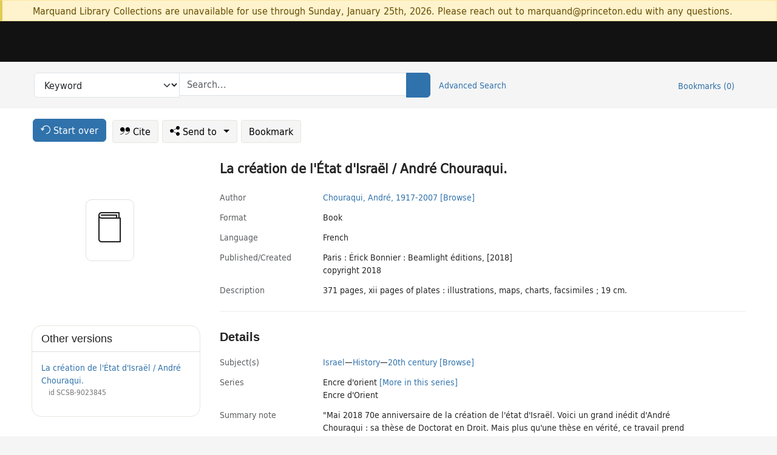

--- FILE ---
content_type: text/html; charset=utf-8
request_url: https://catalog.princeton.edu/catalog/99108059633506421
body_size: 8452
content:
<!DOCTYPE html>
<html lang="en" class="no-js">
  <head>
    <meta charset="utf-8">
    <meta http-equiv="Content-Type" content="text/html; charset=utf-8">

    <!-- Mobile viewport optimization h5bp.com/ad -->
    <meta name="HandheldFriendly" content="True">
    <meta name="viewport" content="width=device-width,initial-scale=1.0">

    <!-- OpenGraph metadata when sharing links, e.g., on FB -->
    <meta property="og:title" content="La création de l'État d'Israël / André Chouraqui. - Princeton University Library Catalog" />

    <title>La création de l'État d'Israël / André Chouraqui. - Princeton University Library Catalog</title>
    <link href="https://catalog.princeton.edu/catalog/opensearch.xml" title="Princeton University Library Catalog" type="application/opensearchdescription+xml" rel="search" />
    <link rel="icon" type="image/x-icon" href="/assets/favicon-d278d313ce27645290d60126dc43dc8f0e84a9ba48f4efce479d6f0658b6bf75.ico" />
    <link rel="stylesheet" href="/assets/application-6b0212c7ffd32d63e4746cf22d523da06a8b583acfadc82ed9c5b89009101fa2.css" media="screen" />
    <link rel="stylesheet" href="/assets/print-dab7197237f1eb28d6fec055fc9ab977543de68f256d5beae619e343a34441e0.css" media="print" />
    <link href="https://maxcdn.bootstrapcdn.com/font-awesome/4.6.3/css/font-awesome.min.css" rel="stylesheet" integrity="sha384-T8Gy5hrqNKT+hzMclPo118YTQO6cYprQmhrYwIiQ/3axmI1hQomh7Ud2hPOy8SP1" crossorigin="anonymous">
      <script src="/assets/application-fd258bb6321322d6dda9f4d842b0e438442b09046cafaed6563dcdb30fb8a804.js"></script>
      <script src="/vite/assets/application-C8iOMq4W.js" crossorigin="anonymous" type="module"></script><link rel="modulepreload" href="/vite/assets/lux_import-Z5AAuZcI.js" as="script" crossorigin="anonymous"><link rel="stylesheet" href="/vite/assets/lux_import-BmoZCljH.css" media="screen" />
    <script>window.Global = {"graphql":{"uri":"https://figgy.princeton.edu/graphql"},"figgy":{"url":"https://figgy.princeton.edu"}}</script>
    
    <script src="https://www.google.com/books/jsapi.js" defer="defer"></script>
    <meta name="csrf-param" content="authenticity_token" />
<meta name="csrf-token" content="vxPHI3DXw_WG_9YQ-N_7Dq7hFwOCFStKmnxuswPo6NXzVKYGJJ53SpLPHiwuylxN0lWR9AkHEaLUBagjWfrvsg" />
    <link rel="alternate" title="xml" type="application/xml" href="https://catalog.princeton.edu/catalog/99108059633506421.xml" />
<link rel="alternate" title="marc" type="application/marc" href="https://catalog.princeton.edu/catalog/99108059633506421.marc" />
<link rel="alternate" title="marcxml" type="application/marcxml+xml" href="https://catalog.princeton.edu/catalog/99108059633506421.marcxml" />
<link rel="alternate" title="openurl_ctx_kev" type="application/x-openurl-ctx-kev" href="https://catalog.princeton.edu/catalog/99108059633506421.openurl_ctx_kev" />
<link rel="alternate" title="refworks_marc_txt" type="text/plain" href="https://catalog.princeton.edu/catalog/99108059633506421.refworks_marc_txt" />
<link rel="alternate" title="endnote" type="application/x-endnote-refer" href="https://catalog.princeton.edu/catalog/99108059633506421.endnote" />
<link rel="alternate" title="dc_xml" type="text/xml" href="https://catalog.princeton.edu/catalog/99108059633506421.dc_xml" />
<link rel="alternate" title="oai_dc_xml" type="text/xml" href="https://catalog.princeton.edu/catalog/99108059633506421.oai_dc_xml" />
<link rel="alternate" title="rdf_dc" type="text/xml" href="https://catalog.princeton.edu/catalog/99108059633506421.rdf_dc" />
<link rel="alternate" title="ris" type="application/x-research-info-systems" href="https://catalog.princeton.edu/catalog/99108059633506421.ris" />
<link rel="alternate" title="mendeley" type="application/x-research-info-systems" href="https://catalog.princeton.edu/catalog/99108059633506421.mendeley" />
<link rel="alternate" title="jsonld" type="application/ld+json" href="https://catalog.princeton.edu/catalog/99108059633506421.jsonld" />
<link rel="alternate" title="mla" type="text/html" href="https://catalog.princeton.edu/catalog/99108059633506421.mla" />
<link rel="alternate" title="apa" type="text/html" href="https://catalog.princeton.edu/catalog/99108059633506421.apa" />
<link rel="alternate" title="chicago_author_date" type="text/html" href="https://catalog.princeton.edu/catalog/99108059633506421.chicago_author_date" />
<link rel="alternate" title="chicago_notes_bibliography" type="text/html" href="https://catalog.princeton.edu/catalog/99108059633506421.chicago_notes_bibliography" />
    <!-- Google Tag Manager -->
<script>(function(w,d,s,l,i){w[l]=w[l]||[];w[l].push({'gtm.start':new Date().getTime(),event:'gtm.js'});var f=d.getElementsByTagName(s)[0],j=d.createElement(s),dl=l!='dataLayer'?'&l='+l:'';j.async=true;j.src='https://www.googletagmanager.com/gtm.js?id='+i+dl;f.parentNode.insertBefore(j,f);})(window,document,'script','dataLayer','GTM-W8GV6VVT');</script>
<!-- End Google Tag Manager -->

  </head>

  <body class="blacklight-catalog blacklight-catalog-show"
        data-bibdata-base-url="https://bibdata.princeton.edu" >
  <nav id="skip-link" role="navigation" aria-label="Skip links">
    <!-- Google Tag Manager (noscript) -->
<noscript><iframe aria-hidden='true' src="https://www.googletagmanager.com/ns.html?id=GTM-W8GV6VVT" height="0" width="0" style="display:none;visibility:hidden"></iframe></noscript>
<!-- End Google Tag Manager (noscript) -->

      <a class="element-invisible element-focusable rounded-bottom py-2 px-3" data-turbolinks="false" href="#search_field">Skip to search</a>
    <a class="element-invisible element-focusable rounded-bottom py-2 px-3" data-turbolinks="false" href="#main-container">Skip to main content</a>
    
  </nav>
    <div class="col-12 alert alert-warning announcement">
    <div class="container">
      <p>
      Marquand Library Collections are unavailable for use through Sunday, January 25th, 2026. Please reach out to marquand@princeton.edu with any questions.
      </p>
    </div>
  </div>

<header class="lux">
  <div class="pul_header">
      <orangelight-header bookmarks="0" :logged-in="false"></orangelight-header>
  </div>

    <div class="header__secondary">
      <nav class="container" aria-label='Search'>
        <div class="row">
          <div id="search-navbar" class="search-navbar navbar" role="search">
            <form class="search-query-form" action="https://catalog.princeton.edu/catalog" accept-charset="UTF-8" method="get">
  
    <label class="visually-hidden" for="search_field">Search in</label>
  <div class="input-group">
    

        <select id="search_field" aria-label="Targeted search options" class="form-select search-field" name="search_field"><option data-placeholder="Search..." value="all_fields">Keyword</option>
<option data-placeholder="Search..." value="title">Title (keyword)</option>
<option data-placeholder="Search..." value="author">Author (keyword)</option>
<option data-placeholder="Search..." value="subject">Subject (keyword)</option>
<option data-placeholder="Search..." value="left_anchor">Title starts with</option>
<option data-placeholder="Search..." value="browse_subject">Subject (browse)</option>
<option data-placeholder="Search..." value="browse_name">Author (browse)</option>
<option data-placeholder="Last name, first name. Title" value="name_title">Author (sorted by title)</option>
<option data-placeholder="e.g. P19.737.3" value="browse_cn">Call number (browse)</option></select>

    <label class="visually-hidden" for="q">search for</label>
      <span class="search-input">
            <input placeholder="Search..." class="search_q q form-control rounded-0" aria-label="search for" id="q" type="search" name="q" />
      </span>

    
        <button type="submit" class="btn btn-primary search-btn" id="search">
          <span class="submit-search-text visually-hidden">Search</span>
          <span class="lux">
            <lux-icon-base icon-name="search">
              <lux-icon-search class="lux-icon lux-icon-search" aria-hidden="true"></lux-icon-search>
            </lux-icon-base>
          </span>
        </button>
  </div>
</form>

            <ul class="search-options">
              <li>
                <a class="advanced_search" href="/advanced">Advanced Search</a>
              </li>
            </ul>
            <div class="user-utils">
  <ul class="nav justify-content-end">
    
      <li class="nav-item"><a id="bookmarks_nav" class="nav-link" href="/bookmarks">
  Bookmarks
  <span class="bookmarks-parens">
    (<span class="bookmarks-count" data-role='bookmark-counter'>0</span>)
  </span>
</a></li>
  </ul>
</div>

          </div>
        <div>
      </nav>
    </div>
</header>


  <dialog id="blacklight-modal" class="modal" data-turbo="false">
  <div class="modal-dialog modal-lg">
    <div class="modal-content">
    </div>
  </div>
</dialog>
 <!-- only render if page is using modal -->

  <main id="main-container" tabindex="-1">
    <div class="container">

      <h1 class="visually-hidden application-heading">Princeton University Library Catalog</h1>

      <div class="row">
  <div class="col-md-12">
    <div id="main-flashes" class="">
      <div class="flash_messages">
  <div class="container">
      
      
      
      
  </div>
</div>

    </div>
  </div>
</div>


      <div class="row">
          <div class="row">
  <div class='pagination-search-widgets'>
    <div class="col-xs px-1">
      <div class="button--start-over">
        <a class="catalog_startOverLink btn btn-primary" id="startOverLink" href="/"><span class="icon-refresh" aria-hidden="true"></span> <span>Start over</span></a>
      </div>
    </div>
    <div class="search-widgets col-xs">
  <ul class="navbar navbar-nav">
      <li>
        <a id="citeLink" data-blacklight-modal="trigger" class="btn btn-default" href="/catalog/99108059633506421/citation"><span class="icon-cite" aria-hidden="true"></span> Cite</a>
      </li>
    <li class="dropdown">
      <button class="btn btn-outline-primary dropdown-toggle" data-bs-toggle="dropdown"><span class="icon-share" aria-hidden="true"></span> Send <span class="d-none d-lg-inline">to <span class="caret"></span></span></button>
      <ul class="dropdown-menu position-absolute">
        <li class="sms">
          <a id="smsLink" data-blacklight-modal="trigger" class="icon-mobile dropdown-item" rel="nofollow" href="/catalog/99108059633506421/sms">SMS</a>
        </li>
        <li class="email">
          <a id="emailLink" data-blacklight-modal="trigger" class="icon-email dropdown-item" rel="nofollow" href="/catalog/99108059633506421/email">Email</a>
        </li>
          <li class="endnote">
            <a rel="nofollow" class="icon-external dropdown-item" href="/catalog/99108059633506421.endnote">EndNote</a>
          </li>
          <li class="refworks">
            <a rel="nofollow" class="icon-external dropdown-item" target="_blank" href="https://www.refworks.com/express/expressimport.asp?vendor=Princeton+University+Library+Catalog&amp;filter=MARC+Format&amp;encoding=65001&amp;url=https%3A%2F%2Fcatalog.princeton.edu%2Fcatalog%2F99108059633506421.refworks_marc_txt">RefWorks</a>
          </li>
          <li class="ris">
          <a rel="nofollow" class="icon-external dropdown-item" href="/catalog/99108059633506421.ris">RIS format (e.g. Zotero)</a>
          </li>
        <li class="print">
          <a href="javascript:if(window.print)window.print()" class="dropdown-item"><span class="icon-print" aria-hidden="true"></span>Printer</a>
        </li>
      </ul>
    </li>
    <li>
      <form data-doc-id="99108059633506421" data-present="In Bookmarks" data-absent="Bookmark" data-inprogress="Saving..." action="/bookmarks/99108059633506421" accept-charset="UTF-8" method="post"><input type="hidden" name="_method" value="put" autocomplete="off" /><input type="hidden" name="authenticity_token" value="W7xxA9zMFm_kC6cvzHONGKQN5v3lJwn8fgHjDSuTzkP84N3pvlW1lJo-s4Su0CoWr7Fa6bil9Sa2XXUIJbM3nA" autocomplete="off" />
  <button name="button" type="submit" id="bookmark_toggle_99108059633506421" class="btn btn-btn-outline-secondary bookmark-button">Bookmark</button>
</form>
    </li>
  </ul>
</div>

  </div>  
</div>

<div id="main-content" class="col-12 main-content" data-host-id="">
  <div id="sidebar" class="blacklight-book">
      
  <div class="document-thumbnail" data-isbn="[&quot;9782367601304&quot;]" data-oclc="[&quot;1032580886&quot;]" data-bib-id="99108059633506421"><div class="default"></div></div>





    
  </div>
  <div id="content" class="content">
    
<div class="col-12 header-row">
    <h1 itemprop="name" lang="fr">La création de l&#39;État d&#39;Israël / André Chouraqui.</h1>
</div>

    <dl class="dl-horizontal  dl-invert top-fields">
        <dt class="blacklight-author_display">Author</dt>
        <dd class="blacklight-author_display"><a class="search-name" data-original-title="Search: Chouraqui, André, 1917-2007" href="/?f[author_s][]=Chouraqui%2C+Andre%CC%81%2C+1917-2007">Chouraqui, André, 1917-2007</a> <a class="browse-name" data-original-title="Browse: Chouraqui, André, 1917-2007" dir="ltr" href="/browse/names?q=Chouraqui%2C+Andre%CC%81%2C+1917-2007">[Browse]</a></dd>
        <dt class="blacklight-format col-md-3">    Format
</dt>
  <dd class="col-md-9 blacklight-format">    Book
</dd>

        <dt class="blacklight-language_name_display col-md-3">    Language
</dt>
  <dd class="col-md-9 blacklight-language_name_display">    French
</dd>

        <dt class="blacklight-pub_created_display col-md-3">    Published/​Created
</dt>
  <dd class="col-md-9 blacklight-pub_created_display">    <ul id="pub_created_display-list"><li class="blacklight-pub_created_display" dir="ltr">Paris : Érick Bonnier : Beamlight éditions, [2018]</li><li class="blacklight-pub_created_display" dir="ltr">copyright 2018</li></ul>
</dd>

        <dt class="blacklight-description_display col-md-3">    Description
</dt>
  <dd class="col-md-9 blacklight-description_display">    371 pages, xii pages of plates : illustrations, maps, charts, facsimiles ; 19 cm.
</dd>

</dl>

    <script>
      let libcalScript = document.createElement('script');
      libcalScript.type = 'text/javascript';
      libcalScript.src = 'https://libcal.princeton.edu/libmaps/blacklight';
      document.head.appendChild(libcalScript);
      function addStyle(styleString) {
        const style = document.createElement('style');
        style.textContent = styleString;
        document.head.append(style);
      }

      addStyle(`
          .springy-icon { display: none !important; }
          a.springy-button {
             font-size: 14px !important;
            }
  .springy-button-div {
      margin-left: 1.25em !important;
  }
  @media screen and (max-width: 480px) {
   .springy-button-div {
      margin-left: 0 !important;
    }
  }
  .springy-button {
    height:auto !important;
    cursor:pointer !important;
    display:inline-block !important;
    white-space:nowrap !important;
    margin:0 0 0px 0px !important;
    padding:.25rem .5rem !important;
    text-shadow:none !important;
    font-size:1rem !important;
    font-weight:bold !important;
    color:#3072AB !important;
    border-radius:3px !important;
    border-color: #3072AB !important;
    border-radius: 0.25rem !important;
    border-width: 1.5px !important;
    background-color: white !important;
    border-style: solid !important;
    line-height: inherit !important;
}

.springy-button:hover {
    background: #F5F9FF !important;
    color: #23578B !important;
}

.springy-button:active{
    background-color: #255783 !important;
    border-color: #225179 !important;
}
.springy-button:focus{
    color: #ffffff !important;
    background-color: #285e8d !important;
    border-color: #255783 !important;
    box-shadow: 0 0 0 0.2rem rgba(79, 135, 184, 0.5) !important;
}

      `);

    </script>
    
<div id="document" class="document blacklight-book" itemscope  itemtype="http://schema.org/Thing" data-location="[&quot;firestone$stacks&quot;, &quot;Firestone Library&quot;]">
  <div id="doc_99108059633506421">
      <span vocab="http://id.loc.gov/vocabulary/identifiers/">
    <meta property="isbn" itemprop="isbn" content="9782367601304" />
    <meta property="http://purl.org/library/oclcnum" content="1032580886" />
</span>

      <h2>Details</h2>
<dl class="dl-horizontal  dl-invert document-details">
        <dt class="blacklight-lc_subject_display col-md-3">    Subject(s)
</dt>
  <dd class="col-md-9 blacklight-lc_subject_display">    <ul><li dir="ltr"><a class="search-subject" data-original-title="Search: Israel" href="/?f[lc_subject_facet][]=Israel">Israel</a><span class="subject-level">—</span><a class="search-subject" data-original-title="Search: Israel—History" href="/?f[lc_subject_facet][]=Israel%E2%80%94History">History</a><span class="subject-level">—</span><a class="search-subject" data-original-title="Search: Israel—History—20th century" href="/?f[lc_subject_facet][]=Israel%E2%80%94History%E2%80%9420th+century">20th century</a> <a class="browse-subject" data-original-title="Browse: Israel—History—20th century" aria-label="Browse: Israel—History—20th century" dir="ltr" href="/browse/subjects?q=Israel%E2%80%94History%E2%80%9420th+century&amp;vocab=lc_subject_facet">[Browse]</a></li></ul>
</dd>

        <dt class="blacklight-series_display col-md-3">    Series
</dt>
  <dd class="col-md-9 blacklight-series_display">    <ul id="series_display-list"><li class="blacklight-series_display" dir="ltr">Encre d'orient <a class="more-in-series" data-original-title="More in series: Encre d&#39;orient" dir="ltr" href="/catalog?clause%5B0%5D%5Bfield%5D=in_series&amp;clause%5B0%5D%5Bquery%5D=Encre+d%27orient&amp;commit=Search">[More in this series]</a></li><li class="blacklight-series_display" dir="ltr">Encre d&#39;Orient</li></ul>
</dd>

        <dt class="blacklight-summary_note_display col-md-3">    Summary note
</dt>
  <dd class="col-md-9 blacklight-summary_note_display">    &quot;Mai 2018 70e anniversaire de la création de l&#39;état d&#39;Israël. Voici un grand inédit d&#39;André Chouraqui : sa thèse de Doctorat en Droit. Mais plus qu&#39;une thèse en vérité, ce travail prend parfois des allures de roman policier. De la Déclaration Balfour (1917), acceptant le principe d&#39;un foyer national juif en Palestine, à la création de l&#39;État d&#39;Israël (1918), André Chouraqui raconte avec précision .et subtilité les méandres d&#39;une politique anglaise supposée favorable au sionisme et souvent perfide. Le suspense guette le lecteur à chaque page. Ce grand document est le premier à traiter de l&#39;État d&#39;Israél, sis mois seulement après sa proclamation par Ben Gourion. C&#39;est dire qu&#39;il garde entre ses pages la chaleur et les passions de l&#39;Histoire.&quot;--Page 4 of cover.
</dd>

        <dt class="blacklight-notes_display col-md-3">    Notes
</dt>
  <dd class="col-md-9 blacklight-notes_display">    Published version of the author&#39;s thesis (doctoral)--Université de Paris, Faculté de droit, 1948.
</dd>

        <dt class="blacklight-bib_ref_notes_display col-md-3">    Bibliographic references
</dt>
  <dd class="col-md-9 blacklight-bib_ref_notes_display">    Includes bibliographical references (pages 361-363).
</dd>

        <dt class="blacklight-contents_display col-md-3">    Contents
</dt>
  <dd class="col-md-9 blacklight-contents_display">    <ul id="contents_display-list"><li class="blacklight-contents_display" dir="ltr">Le mandat britannique</li><li class="blacklight-contents_display" dir="ltr">Pt. 1. La création du foyer national juif</li><li class="blacklight-contents_display" dir="ltr">1. La Déclaration Balfour et l&#39;Organisation sioniste</li><li class="blacklight-contents_display d-none" dir="ltr">2. Le Mandat</li><li class="blacklight-contents_display d-none" dir="ltr">3. L&#39;établissement du mandat britannique</li><li class="blacklight-contents_display d-none" dir="ltr">4. Organisation et fonctionnement du mandat</li><li class="blacklight-contents_display d-none" dir="ltr">CHAPTIRE V Les organes auxiliaires de l&#39;administration</li><li class="blacklight-contents_display d-none" dir="ltr">Pt. 2. Les développements politiques du mandat</li><li class="blacklight-contents_display d-none" dir="ltr">1. Le Churchill White Paper et l&#39;immigration juive</li><li class="blacklight-contents_display d-none" dir="ltr">2. Le Passfield White Paper</li><li class="blacklight-contents_display d-none" dir="ltr">3. Les grandes enquêtes</li><li class="blacklight-contents_display d-none" dir="ltr">Pt. 3. Les dernières années du mandat britannique sur la Palestine</li><li class="blacklight-contents_display d-none" dir="ltr">Introduction : La Palestine pendant la Seconde Guerre mondiale</li><li class="blacklight-contents_display d-none" dir="ltr">1. Le 22e congrès sioniste</li><li class="blacklight-contents_display d-none" dir="ltr">2. La Conférence de la Table Ronde</li><li class="blacklight-contents_display d-none" dir="ltr">Pt. 1. Le recours à l&#39;ONU</li><li class="blacklight-contents_display d-none" dir="ltr">Introduction : La Palestine devant l&#39;Onu</li><li class="blacklight-contents_display d-none" dir="ltr">1. Le recours à l&#39;Onu</li><li class="blacklight-contents_display d-none" dir="ltr">2. Les modalités du recours</li><li class="blacklight-contents_display d-none" dir="ltr">3. La première session spéciale</li><li class="blacklight-contents_display d-none" dir="ltr">4. La désignation de la Commission d&#39;enquête</li><li class="blacklight-contents_display d-none" dir="ltr">5. Les travaux de l&#39;Unscop</li><li class="blacklight-contents_display d-none" dir="ltr">6. La deuxième session ordinaire de Assemblée générale</li><li class="blacklight-contents_display d-none" dir="ltr">Pt. 2. L&#39;exécution des résolutions de l&#39;assemblée générale</li><li class="blacklight-contents_display d-none" dir="ltr">1. La Commission pour la Palestine</li><li class="blacklight-contents_display d-none" dir="ltr">2. La Palestine devant les &quot;conseils de l&#39;Onu&quot;</li><li class="blacklight-contents_display d-none" dir="ltr">3. La 2e Session Extraordinaire de l&#39;assemblée générale</li><li class="blacklight-contents_display d-none" dir="ltr">4. La proclamation de l&#39;État d&#39;Israël.</li></ul>
      <button class="show-more btn btn-sm btn-link"
        aria-expanded="false" aria-controls="contents_display-list"
        data-maximum-default-values="3"
        data-show-more-text="Show 25 more Contents items"
        data-show-less-text="Show fewer Contents items">
        <i class="pe-none toggle collapsed"></i>
        Show 25 more Contents items
      </button>
</dd>

        <dt class="blacklight-isbn_display col-md-3">    ISBN
</dt>
  <dd class="col-md-9 blacklight-isbn_display">    9782367601304 (pbk.) :
</dd>

        <dt class="blacklight-oclc_s col-md-3">    OCLC
</dt>
  <dd class="col-md-9 blacklight-oclc_s">    1032580886
</dd>

  <dt>Statement on responsible collection description</dt>
<dd>Princeton University Library aims to describe library materials in a manner that is respectful to the individuals and communities who create, use, and are represented in the collections we manage. <a href="https://library.princeton.edu/about/responsible-collection-description" target="_blank"
   aria-label="Read more about Statement responsible collection description (opens in new tab)">Read more...</a></dd>

</dl>

  </div>
</div>

<!-- COinS, for Zotero among others. -->
<span class="Z3988" aria-hidden='true' title="url_ver=Z39.88-2004&amp;url_ctx_fmt=info%3Aofi%2Ffmt%3Akev%3Amtx%3Actx&amp;ctx_ver=Z39.88-2004&amp;ctx_tim=2026-01-21T23%3A25%3A56%2B00%3A00&amp;ctx_id=&amp;ctx_enc=info%3Aofi%2Fenc%3AUTF-8&amp;rft.genre=book&amp;rft.au=Chouraqui%2C+Andre%CC%81&amp;rft.pub=Paris%3A+Beamlight+e%CC%81ditions&amp;rft.isbn=9782367601304&amp;rft.date=2018&amp;rft.title=La+cre%CC%81ation+de+l%27E%CC%81tat+d%27Israe%CC%88l&amp;rft.btitle=La+cre%CC%81ation+de+l%27E%CC%81tat+d%27Israe%CC%88l&amp;rft.oclc=1032580886&amp;rft_val_fmt=info%3Aofi%2Ffmt%3Akev%3Amtx%3Abook&amp;rft_id=https%3A%2F%2Fcatalog.princeton.edu%2Fcatalog%2F99108059633506421&amp;rft_id=info%3Aoclcnum%2F1032580886&amp;rfr_id=info%3Asid%2Fcatalog.princeton.edu%3Agenerator"></span>



      <dl class="dl-horizontal dl-invert">
        <dt class="other-views">Other views</dt>
        <dd class="classic-views">
          <a id="staffLink" href="/catalog/99108059633506421/staff_view">Staff view</a>
        </dd>
      </dl>
    <div class="container-fluid need-help-container" role="region" aria-label="Need Help">
    <div class="row need-help-row">
        <div class="column col-md-4 col-sm-12">
            <div class="need-help-label">Need Help?</div>
        </div>
        <div class="column col-md-4 col-sm-12 need-help-links">
            <div class="row links-row">
                <a title="Ask a Question" class="ask-a-question" data-blacklight-modal="trigger" href="/ask_a_question?ask_a_question_form%5Bid%5D=99108059633506421&amp;ask_a_question_form%5Btitle%5D=La+cre%CC%81ation+de+l%27E%CC%81tat+d%27Israe%CC%88l+%2F+Andre%CC%81+Chouraqui.">Ask a Question</a>
            </div>
            <div class="row links-row">
                <a title="Suggest a Correction" class="suggest-correction" data-blacklight-modal="trigger" href="/suggest_correction?suggest_correction_form%5Bid%5D=99108059633506421&amp;suggest_correction_form%5Btitle%5D=La+cre%CC%81ation+de+l%27E%CC%81tat+d%27Israe%CC%88l+%2F+Andre%CC%81+Chouraqui.">Suggest a Correction</a>
            </div>
        </div>
    </div>
</div>

  </div>
  <div id="aside" class="blacklight-book">
    <h2 class="visually-hidden">Supplementary Information</h2>
      <div class="location--panel location--linked availability--other-versions">
    <div class="section-heading"><h3>Other versions</h3></div>
    <div class="section-content"><ul>
	    <li class="linked-block">
  <a href="https://catalog.princeton.edu/catalog/SCSB-9023845">La création de l&#39;État d&#39;Israël / André Chouraqui.</a>
    <div class="linked-block-id"><span>
      id
    </span>
      <span>SCSB-9023845</span></div>
</li>

</ul></div>
  </div>

  </div>
</div>

      </div>

    </div>
    <div class="lux">
      <bookmark-login-dialog login-url="/users/sign_in?origin=%2Fcatalog%2F99108059633506421"></bookmark-login-dialog>
    </div>
  </main>
  <div class="pul_footer">
  <div class="container">
    <footer class="lux">
      <lux-library-footer></lux-library-footer>
    </footer>
  </div>
</div>

  <script>
    // Intentionally block DOM parsing until we have removed the no-js class,
    // to avoid layout shifts
    document.querySelector('html').classList.remove('no-js');
  </script>
  </body>
</html>
